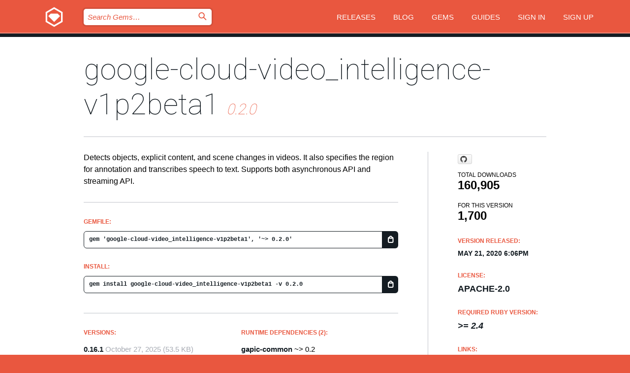

--- FILE ---
content_type: text/html; charset=utf-8
request_url: https://rubygems.org/gems/google-cloud-video_intelligence-v1p2beta1/versions/0.2.0
body_size: 5476
content:
<!DOCTYPE html>
<html lang="en">
  <head>
    <title>google-cloud-video_intelligence-v1p2beta1 | RubyGems.org | your community gem host</title>
    <meta charset="UTF-8">
    <meta content="width=device-width, initial-scale=1, maximum-scale=1, user-scalable=0" name="viewport">
    <meta name="google-site-verification" content="AuesbWQ9MCDMmC1lbDlw25RJzyqWOcDYpuaCjgPxEZY" />
    <link rel="apple-touch-icon" href="/apple-touch-icons/apple-touch-icon.png" />
      <link rel="apple-touch-icon" sizes="57x57" href="/apple-touch-icons/apple-touch-icon-57x57.png" />
      <link rel="apple-touch-icon" sizes="72x72" href="/apple-touch-icons/apple-touch-icon-72x72.png" />
      <link rel="apple-touch-icon" sizes="76x76" href="/apple-touch-icons/apple-touch-icon-76x76.png" />
      <link rel="apple-touch-icon" sizes="114x114" href="/apple-touch-icons/apple-touch-icon-114x114.png" />
      <link rel="apple-touch-icon" sizes="120x120" href="/apple-touch-icons/apple-touch-icon-120x120.png" />
      <link rel="apple-touch-icon" sizes="144x144" href="/apple-touch-icons/apple-touch-icon-144x144.png" />
      <link rel="apple-touch-icon" sizes="152x152" href="/apple-touch-icons/apple-touch-icon-152x152.png" />
      <link rel="apple-touch-icon" sizes="180x180" href="/apple-touch-icons/apple-touch-icon-180x180.png" />
    <link rel="mask-icon" href="/rubygems_logo.svg" color="#e9573f">
    <link rel="fluid-icon" href="/fluid-icon.png"/>
    <link rel="search" type="application/opensearchdescription+xml" title="RubyGems.org" href="/opensearch.xml">
    <link rel="shortcut icon" href="/favicon.ico" type="image/x-icon">
    <link rel="stylesheet" href="/assets/application-fda27980.css" />
    <link href="https://fonts.gstatic.com" rel="preconnect" crossorigin>
    <link href='https://fonts.googleapis.com/css?family=Roboto:100&amp;subset=greek,latin,cyrillic,latin-ext' rel='stylesheet' type='text/css'>
    
<link rel="alternate" type="application/atom+xml" href="https://feeds.feedburner.com/gemcutter-latest" title="RubyGems.org | Latest Gems">

    <meta name="csrf-param" content="authenticity_token" />
<meta name="csrf-token" content="piZrAZaiFkNmWxZMcrRyCswyw15mxvmeb8nsXiu21PXFmo7XTfeoDNx00j8a6H2-nK6AXlqXB-J9KZlYin2VbA" />
      <link rel="alternate" type="application/atom+xml" title="google-cloud-video_intelligence-v1p2beta1 Version Feed" href="/gems/google-cloud-video_intelligence-v1p2beta1/versions.atom" />
    <!-- canonical url -->
    <link rel="canonical" href="https://rubygems.org/gems/google-cloud-video_intelligence-v1p2beta1/versions/0.2.0" />
    <!-- alternative language versions url -->
      <link rel="alternate" hreflang="en" href="https://rubygems.org/gems/google-cloud-video_intelligence-v1p2beta1/versions/0.2.0?locale=en" />
      <link rel="alternate" hreflang="nl" href="https://rubygems.org/gems/google-cloud-video_intelligence-v1p2beta1/versions/0.2.0?locale=nl" />
      <link rel="alternate" hreflang="zh-CN" href="https://rubygems.org/gems/google-cloud-video_intelligence-v1p2beta1/versions/0.2.0?locale=zh-CN" />
      <link rel="alternate" hreflang="zh-TW" href="https://rubygems.org/gems/google-cloud-video_intelligence-v1p2beta1/versions/0.2.0?locale=zh-TW" />
      <link rel="alternate" hreflang="pt-BR" href="https://rubygems.org/gems/google-cloud-video_intelligence-v1p2beta1/versions/0.2.0?locale=pt-BR" />
      <link rel="alternate" hreflang="fr" href="https://rubygems.org/gems/google-cloud-video_intelligence-v1p2beta1/versions/0.2.0?locale=fr" />
      <link rel="alternate" hreflang="es" href="https://rubygems.org/gems/google-cloud-video_intelligence-v1p2beta1/versions/0.2.0?locale=es" />
      <link rel="alternate" hreflang="de" href="https://rubygems.org/gems/google-cloud-video_intelligence-v1p2beta1/versions/0.2.0?locale=de" />
      <link rel="alternate" hreflang="ja" href="https://rubygems.org/gems/google-cloud-video_intelligence-v1p2beta1/versions/0.2.0?locale=ja" />
    <!-- unmatched alternative language fallback -->
    <link rel="alternate" hreflang="x-default" href="https://rubygems.org/gems/google-cloud-video_intelligence-v1p2beta1/versions/0.2.0" />

    <script type="importmap" data-turbo-track="reload">{
  "imports": {
    "jquery": "/assets/jquery-15a62848.js",
    "@rails/ujs": "/assets/@rails--ujs-2089e246.js",
    "application": "/assets/application-ae34b86d.js",
    "@hotwired/turbo-rails": "/assets/turbo.min-ad2c7b86.js",
    "@hotwired/stimulus": "/assets/@hotwired--stimulus-132cbc23.js",
    "@hotwired/stimulus-loading": "/assets/stimulus-loading-1fc53fe7.js",
    "@stimulus-components/clipboard": "/assets/@stimulus-components--clipboard-d9c44ea9.js",
    "@stimulus-components/dialog": "/assets/@stimulus-components--dialog-74866932.js",
    "@stimulus-components/reveal": "/assets/@stimulus-components--reveal-77f6cb39.js",
    "@stimulus-components/checkbox-select-all": "/assets/@stimulus-components--checkbox-select-all-e7db6a97.js",
    "github-buttons": "/assets/github-buttons-3337d207.js",
    "webauthn-json": "/assets/webauthn-json-74adc0e8.js",
    "avo.custom": "/assets/avo.custom-4b185d31.js",
    "stimulus-rails-nested-form": "/assets/stimulus-rails-nested-form-3f712873.js",
    "local-time": "/assets/local-time-a331fc59.js",
    "src/oidc_api_key_role_form": "/assets/src/oidc_api_key_role_form-223a59d4.js",
    "src/pages": "/assets/src/pages-64095f36.js",
    "src/transitive_dependencies": "/assets/src/transitive_dependencies-9280dc42.js",
    "src/webauthn": "/assets/src/webauthn-a8b5ca04.js",
    "controllers/application": "/assets/controllers/application-e33ffaa8.js",
    "controllers/autocomplete_controller": "/assets/controllers/autocomplete_controller-e9f78a76.js",
    "controllers/counter_controller": "/assets/controllers/counter_controller-b739ef1d.js",
    "controllers/dialog_controller": "/assets/controllers/dialog_controller-c788489b.js",
    "controllers/dropdown_controller": "/assets/controllers/dropdown_controller-baaf189b.js",
    "controllers/dump_controller": "/assets/controllers/dump_controller-5d671745.js",
    "controllers/exclusive_checkbox_controller": "/assets/controllers/exclusive_checkbox_controller-c624394a.js",
    "controllers/gem_scope_controller": "/assets/controllers/gem_scope_controller-9c330c45.js",
    "controllers": "/assets/controllers/index-236ab973.js",
    "controllers/nav_controller": "/assets/controllers/nav_controller-8f4ea870.js",
    "controllers/onboarding_name_controller": "/assets/controllers/onboarding_name_controller-a65c65ec.js",
    "controllers/radio_reveal_controller": "/assets/controllers/radio_reveal_controller-41774e15.js",
    "controllers/recovery_controller": "/assets/controllers/recovery_controller-b051251b.js",
    "controllers/reveal_controller": "/assets/controllers/reveal_controller-a90af4d9.js",
    "controllers/reveal_search_controller": "/assets/controllers/reveal_search_controller-8dc44279.js",
    "controllers/scroll_controller": "/assets/controllers/scroll_controller-07f12b0d.js",
    "controllers/search_controller": "/assets/controllers/search_controller-79d09057.js",
    "controllers/stats_controller": "/assets/controllers/stats_controller-5bae7b7f.js"
  }
}</script>
<link rel="modulepreload" href="/assets/jquery-15a62848.js" nonce="4e574500af4bd6c909b5d0bc8d1f5e21">
<link rel="modulepreload" href="/assets/@rails--ujs-2089e246.js" nonce="4e574500af4bd6c909b5d0bc8d1f5e21">
<link rel="modulepreload" href="/assets/application-ae34b86d.js" nonce="4e574500af4bd6c909b5d0bc8d1f5e21">
<link rel="modulepreload" href="/assets/turbo.min-ad2c7b86.js" nonce="4e574500af4bd6c909b5d0bc8d1f5e21">
<link rel="modulepreload" href="/assets/@hotwired--stimulus-132cbc23.js" nonce="4e574500af4bd6c909b5d0bc8d1f5e21">
<link rel="modulepreload" href="/assets/stimulus-loading-1fc53fe7.js" nonce="4e574500af4bd6c909b5d0bc8d1f5e21">
<link rel="modulepreload" href="/assets/@stimulus-components--clipboard-d9c44ea9.js" nonce="4e574500af4bd6c909b5d0bc8d1f5e21">
<link rel="modulepreload" href="/assets/@stimulus-components--dialog-74866932.js" nonce="4e574500af4bd6c909b5d0bc8d1f5e21">
<link rel="modulepreload" href="/assets/@stimulus-components--reveal-77f6cb39.js" nonce="4e574500af4bd6c909b5d0bc8d1f5e21">
<link rel="modulepreload" href="/assets/@stimulus-components--checkbox-select-all-e7db6a97.js" nonce="4e574500af4bd6c909b5d0bc8d1f5e21">
<link rel="modulepreload" href="/assets/github-buttons-3337d207.js" nonce="4e574500af4bd6c909b5d0bc8d1f5e21">
<link rel="modulepreload" href="/assets/webauthn-json-74adc0e8.js" nonce="4e574500af4bd6c909b5d0bc8d1f5e21">
<link rel="modulepreload" href="/assets/local-time-a331fc59.js" nonce="4e574500af4bd6c909b5d0bc8d1f5e21">
<link rel="modulepreload" href="/assets/src/oidc_api_key_role_form-223a59d4.js" nonce="4e574500af4bd6c909b5d0bc8d1f5e21">
<link rel="modulepreload" href="/assets/src/pages-64095f36.js" nonce="4e574500af4bd6c909b5d0bc8d1f5e21">
<link rel="modulepreload" href="/assets/src/transitive_dependencies-9280dc42.js" nonce="4e574500af4bd6c909b5d0bc8d1f5e21">
<link rel="modulepreload" href="/assets/src/webauthn-a8b5ca04.js" nonce="4e574500af4bd6c909b5d0bc8d1f5e21">
<link rel="modulepreload" href="/assets/controllers/application-e33ffaa8.js" nonce="4e574500af4bd6c909b5d0bc8d1f5e21">
<link rel="modulepreload" href="/assets/controllers/autocomplete_controller-e9f78a76.js" nonce="4e574500af4bd6c909b5d0bc8d1f5e21">
<link rel="modulepreload" href="/assets/controllers/counter_controller-b739ef1d.js" nonce="4e574500af4bd6c909b5d0bc8d1f5e21">
<link rel="modulepreload" href="/assets/controllers/dialog_controller-c788489b.js" nonce="4e574500af4bd6c909b5d0bc8d1f5e21">
<link rel="modulepreload" href="/assets/controllers/dropdown_controller-baaf189b.js" nonce="4e574500af4bd6c909b5d0bc8d1f5e21">
<link rel="modulepreload" href="/assets/controllers/dump_controller-5d671745.js" nonce="4e574500af4bd6c909b5d0bc8d1f5e21">
<link rel="modulepreload" href="/assets/controllers/exclusive_checkbox_controller-c624394a.js" nonce="4e574500af4bd6c909b5d0bc8d1f5e21">
<link rel="modulepreload" href="/assets/controllers/gem_scope_controller-9c330c45.js" nonce="4e574500af4bd6c909b5d0bc8d1f5e21">
<link rel="modulepreload" href="/assets/controllers/index-236ab973.js" nonce="4e574500af4bd6c909b5d0bc8d1f5e21">
<link rel="modulepreload" href="/assets/controllers/nav_controller-8f4ea870.js" nonce="4e574500af4bd6c909b5d0bc8d1f5e21">
<link rel="modulepreload" href="/assets/controllers/onboarding_name_controller-a65c65ec.js" nonce="4e574500af4bd6c909b5d0bc8d1f5e21">
<link rel="modulepreload" href="/assets/controllers/radio_reveal_controller-41774e15.js" nonce="4e574500af4bd6c909b5d0bc8d1f5e21">
<link rel="modulepreload" href="/assets/controllers/recovery_controller-b051251b.js" nonce="4e574500af4bd6c909b5d0bc8d1f5e21">
<link rel="modulepreload" href="/assets/controllers/reveal_controller-a90af4d9.js" nonce="4e574500af4bd6c909b5d0bc8d1f5e21">
<link rel="modulepreload" href="/assets/controllers/reveal_search_controller-8dc44279.js" nonce="4e574500af4bd6c909b5d0bc8d1f5e21">
<link rel="modulepreload" href="/assets/controllers/scroll_controller-07f12b0d.js" nonce="4e574500af4bd6c909b5d0bc8d1f5e21">
<link rel="modulepreload" href="/assets/controllers/search_controller-79d09057.js" nonce="4e574500af4bd6c909b5d0bc8d1f5e21">
<link rel="modulepreload" href="/assets/controllers/stats_controller-5bae7b7f.js" nonce="4e574500af4bd6c909b5d0bc8d1f5e21">
<script type="module" nonce="4e574500af4bd6c909b5d0bc8d1f5e21">import "application"</script>
  </head>

  <body class="" data-controller="nav" data-nav-expanded-class="mobile-nav-is-expanded">
    <!-- Top banner -->

    <!-- Policies acknowledgment banner -->
    

    <header class="header header--interior" data-nav-target="header collapse">
      <div class="l-wrap--header">
        <a title="RubyGems" class="header__logo-wrap" data-nav-target="logo" href="/">
          <span class="header__logo" data-icon="⬡">⬢</span>
          <span class="t-hidden">RubyGems</span>
</a>        <a class="header__club-sandwich" href="#" data-action="nav#toggle focusin->nav#focus mousedown->nav#mouseDown click@window->nav#hide">
          <span class="t-hidden">Navigation menu</span>
        </a>

        <div class="header__nav-links-wrap">
          <div class="header__search-wrap" role="search">
  <form data-controller="autocomplete" data-autocomplete-selected-class="selected" action="/search" accept-charset="UTF-8" method="get">
    <input type="search" name="query" id="query" placeholder="Search Gems&hellip;" class="header__search" autocomplete="off" aria-autocomplete="list" data-autocomplete-target="query" data-action="autocomplete#suggest keydown.down-&gt;autocomplete#next keydown.up-&gt;autocomplete#prev keydown.esc-&gt;autocomplete#hide keydown.enter-&gt;autocomplete#clear click@window-&gt;autocomplete#hide focus-&gt;autocomplete#suggest blur-&gt;autocomplete#hide" data-nav-target="search" />

    <ul class="suggest-list" role="listbox" data-autocomplete-target="suggestions"></ul>

    <template id="suggestion" data-autocomplete-target="template">
      <li class="menu-item" role="option" tabindex="-1" data-autocomplete-target="item" data-action="click->autocomplete#choose mouseover->autocomplete#highlight"></li>
    </template>

    <label id="querylabel" for="query">
      <span class="t-hidden">Search Gems&hellip;</span>
</label>
    <input type="submit" value="⌕" id="search_submit" class="header__search__icon" aria-labelledby="querylabel" data-disable-with="⌕" />

</form></div>


          <nav class="header__nav-links" data-controller="dropdown">

            <a class="header__nav-link " href="https://rubygems.org/releases">Releases</a>
            <a class="header__nav-link" href="https://blog.rubygems.org">Blog</a>

              <a class="header__nav-link" href="/gems">Gems</a>

            <a class="header__nav-link" href="https://guides.rubygems.org">Guides</a>

              <a class="header__nav-link " href="/sign_in">Sign in</a>
                <a class="header__nav-link " href="/sign_up">Sign up</a>
          </nav>
        </div>
      </div>
    </header>



    <main class="main--interior" data-nav-target="collapse">
        <div class="l-wrap--b">
            <h1 class="t-display page__heading">
              <a class="t-link--black" href="/gems/google-cloud-video_intelligence-v1p2beta1">google-cloud-video_intelligence-v1p2beta1</a>

                <i class="page__subheading">0.2.0</i>
            </h1>
          
          


<div class="l-overflow">
  <div class="l-colspan--l colspan--l--has-border">
      <div class="gem__intro">
        <div id="markup" class="gem__desc">
          <p>Detects objects, explicit content, and scene changes in videos. It also specifies the region for annotation and transcribes speech to text. Supports both asynchronous API and streaming API.</p>
        </div>
      </div>

      <div class="gem__install">
        <h2 class="gem__ruby-version__heading t-list__heading">
          Gemfile:
          <div class="gem__code-wrap" data-controller="clipboard" data-clipboard-success-content-value="✔"><input type="text" name="gemfile_text" id="gemfile_text" value="gem &#39;google-cloud-video_intelligence-v1p2beta1&#39;, &#39;~&gt; 0.2.0&#39;" class="gem__code" readonly="readonly" data-clipboard-target="source" /><span class="gem__code__icon" title="Copy to clipboard" data-action="click-&gt;clipboard#copy" data-clipboard-target="button">=</span></div>
        </h2>
        <h2 class="gem__ruby-version__heading t-list__heading">
          install:
          <div class="gem__code-wrap" data-controller="clipboard" data-clipboard-success-content-value="✔"><input type="text" name="install_text" id="install_text" value="gem install google-cloud-video_intelligence-v1p2beta1 -v 0.2.0" class="gem__code" readonly="readonly" data-clipboard-target="source" /><span class="gem__code__icon" title="Copy to clipboard" data-action="click-&gt;clipboard#copy" data-clipboard-target="button">=</span></div>
        </h2>
      </div>

      <div class="l-half--l">
        <div class="versions">
          <h3 class="t-list__heading">Versions:</h3>
          <ol class="gem__versions t-list__items">
            <li class="gem__version-wrap">
  <a class="t-list__item" href="/gems/google-cloud-video_intelligence-v1p2beta1/versions/0.16.1">0.16.1</a>
  <small class="gem__version__date">October 27, 2025</small>

  <span class="gem__version__date">(53.5 KB)</span>
</li>
<li class="gem__version-wrap">
  <a class="t-list__item" href="/gems/google-cloud-video_intelligence-v1p2beta1/versions/0.16.0">0.16.0</a>
  <small class="gem__version__date">October 08, 2025</small>

  <span class="gem__version__date">(53 KB)</span>
</li>
<li class="gem__version-wrap">
  <a class="t-list__item" href="/gems/google-cloud-video_intelligence-v1p2beta1/versions/0.15.0">0.15.0</a>
  <small class="gem__version__date">September 11, 2025</small>

  <span class="gem__version__date">(52 KB)</span>
</li>
<li class="gem__version-wrap">
  <a class="t-list__item" href="/gems/google-cloud-video_intelligence-v1p2beta1/versions/0.14.0">0.14.0</a>
  <small class="gem__version__date">May 12, 2025</small>

  <span class="gem__version__date">(52 KB)</span>
</li>
<li class="gem__version-wrap">
  <a class="t-list__item" href="/gems/google-cloud-video_intelligence-v1p2beta1/versions/0.13.1">0.13.1</a>
  <small class="gem__version__date">April 29, 2025</small>

  <span class="gem__version__date">(52 KB)</span>
</li>
<li class="gem__version-wrap">
  <a class="t-list__item" href="/gems/google-cloud-video_intelligence-v1p2beta1/versions/0.2.0">0.2.0</a>
  <small class="gem__version__date">May 21, 2020</small>

  <span class="gem__version__date">(32.5 KB)</span>
</li>

          </ol>
            <a class="gem__see-all-versions t-link--gray t-link--has-arrow" href="https://rubygems.org/gems/google-cloud-video_intelligence-v1p2beta1/versions">Show all versions (35 total)</a>
        </div>
      </div>

    <div class = "l-half--l">
        <div class="dependencies gem__dependencies" id="runtime_dependencies">
    <h3 class="t-list__heading">Runtime Dependencies (2):</h3>
    <div class="t-list__items">
          <div class="gem__requirement-wrap">
            <a class="t-list__item" href="/gems/gapic-common"><strong>gapic-common</strong></a>
            ~&gt; 0.2
          </div>
          <div class="gem__requirement-wrap">
            <a class="t-list__item" href="/gems/google-cloud-errors"><strong>google-cloud-errors</strong></a>
            ~&gt; 1.0
          </div>
    </div>
  </div>

        <div class="dependencies gem__dependencies" id="development_dependencies">
    <h3 class="t-list__heading">Development Dependencies (8):</h3>
    <div class="t-list__items">
          <div class="gem__requirement-wrap">
            <a class="t-list__item" href="/gems/google-style"><strong>google-style</strong></a>
            ~&gt; 1.24.0
          </div>
          <div class="gem__requirement-wrap">
            <a class="t-list__item" href="/gems/minitest"><strong>minitest</strong></a>
            ~&gt; 5.14
          </div>
          <div class="gem__requirement-wrap">
            <a class="t-list__item" href="/gems/minitest-focus"><strong>minitest-focus</strong></a>
            ~&gt; 1.1
          </div>
          <div class="gem__requirement-wrap">
            <a class="t-list__item" href="/gems/minitest-rg"><strong>minitest-rg</strong></a>
            ~&gt; 5.2
          </div>
          <div class="gem__requirement-wrap">
            <a class="t-list__item" href="/gems/rake"><strong>rake</strong></a>
            &gt;= 12.0
          </div>
          <div class="gem__requirement-wrap">
            <a class="t-list__item" href="/gems/redcarpet"><strong>redcarpet</strong></a>
            ~&gt; 3.0
          </div>
          <div class="gem__requirement-wrap">
            <a class="t-list__item" href="/gems/simplecov"><strong>simplecov</strong></a>
            ~&gt; 0.18
          </div>
          <div class="gem__requirement-wrap">
            <a class="t-list__item" href="/gems/yard"><strong>yard</strong></a>
            ~&gt; 0.9
          </div>
    </div>
  </div>

        <div class="dependencies_list">
          <a class="gem__see-all-versions t-link--gray t-link--has-arrow push--s" href="/gems/google-cloud-video_intelligence-v1p2beta1/versions/0.2.0/dependencies">Show all transitive dependencies</a>
        </div>
    </div>


    <div class="gem__members">

    <h3 class="t-list__heading">Owners:</h3>
    <div class="gem__users">
      <a alt="google-cloud" title="google-cloud" href="/profiles/google-cloud"><img id="gravatar-106599" width="48" height="48" src="/users/106599/avatar.jpeg?size=48&amp;theme=light" /></a>
    </div>


    <h3 class="t-list__heading">Pushed by:</h3>
    <div class="gem__users">
      <a alt="google-cloud" title="google-cloud" href="/profiles/google-cloud"><img id="gravatar-106599" width="48" height="48" src="/users/106599/avatar.jpeg?size=48&amp;theme=light" /></a>
    </div>


    <h3 class="t-list__heading">Authors:</h3>
    <ul class="t-list__items">
      <li class="t-list__item">
        <p>Google LLC</p>
      </li>
    </ul>

    <h3 class="t-list__heading">SHA 256 checksum:</h3>
    <div class="gem__code-wrap" data-controller="clipboard" data-clipboard-success-content-value="✔"><input type="text" name="gem_sha_256_checksum" id="gem_sha_256_checksum" value="c188c7faee4289f8ec62bea09bb633cf88ad4f9c180fcb65b4416374241eaa8e" class="gem__code" readonly="readonly" data-clipboard-target="source" /><span class="gem__code__icon" title="Copy to clipboard" data-action="click-&gt;clipboard#copy" data-clipboard-target="button">=</span></div>


</div>

    <div class="gem__navigation">
    <a class="gem__previous__version" href="/gems/google-cloud-video_intelligence-v1p2beta1/versions/0.1.1">← Previous version</a>

    <a class="gem__next__version" href="/gems/google-cloud-video_intelligence-v1p2beta1/versions/0.2.1">Next version →</a>
</div>

  </div>

  <div class="gem__aside l-col--r--pad">
    <span class="github-btn" data-user="googleapis" data-repo="google-cloud-ruby" data-type="star" data-count="true" data-size="large">
  <a class="gh-btn" href="#" rel="noopener noreferrer" target="_blank">
    <span class="gh-ico" aria-hidden="true"></span>
    <span class="gh-text"></span>
  </a>
  <a class="gh-count" href="#" rel="noopener noreferrer" target="_blank" aria-hidden="true"></a>
</span>
  <div class="gem__downloads-wrap" data-href="/api/v1/downloads/google-cloud-video_intelligence-v1p2beta1-0.2.0.json">
    <h2 class="gem__downloads__heading t-text--s">
      Total downloads
      <span class="gem__downloads">160,905</span>
    </h2>
    <h2 class="gem__downloads__heading t-text--s">
      For this version
      <span class="gem__downloads">1,700</span>
    </h2>
  </div>

  <h2 class="gem__ruby-version__heading t-list__heading">
    Version Released:
    <span class="gem__rubygem-version-age">
      <p><time datetime="2020-05-21T18:06:07Z" data-local="time-ago">May 21, 2020  6:06pm</time></p>
    </span>
  </h2>

  <h2 class="gem__ruby-version__heading t-list__heading">
    License:
    <span class="gem__ruby-version">
      <p>Apache-2.0</p>
    </span>
  </h2>
  <h2 class="gem__ruby-version__heading t-list__heading">
    Required Ruby Version:
    <i class="gem__ruby-version">
        &gt;= 2.4
    </i>
  </h2>
  <h3 class="t-list__heading">Links:</h3>
  <div class="t-list__items">
      <a rel="nofollow" class="gem__link t-list__item" id="home" href="https://github.com/googleapis/google-cloud-ruby">Homepage</a>
      <a rel="nofollow" class="gem__link t-list__item" id="docs" href="https://www.rubydoc.info/gems/google-cloud-video_intelligence-v1p2beta1/0.2.0">Documentation</a>
      <a rel="nofollow" class="gem__link t-list__item" id="download" href="/downloads/google-cloud-video_intelligence-v1p2beta1-0.2.0.gem">Download</a>
    <a class="gem__link t-list__item" href="https://my.diffend.io/gems/google-cloud-video_intelligence-v1p2beta1/prev/0.2.0">Review changes</a>
    <a class="gem__link t-list__item" id="badge" href="https://badge.fury.io/rb/google-cloud-video_intelligence-v1p2beta1/install">Badge</a>
    <a class="toggler gem__link t-list__item" id="subscribe" href="/sign_in">Subscribe</a>
    <a class="gem__link t-list__item" id="rss" href="/gems/google-cloud-video_intelligence-v1p2beta1/versions.atom">RSS</a>
    <a class="gem__link t-list__item" href="mailto:support@rubygems.org?subject=Reporting Abuse on google-cloud-video_intelligence-v1p2beta1">Report abuse</a>
    <a rel="nofollow" class="gem__link t-list__item" id="reverse_dependencies" href="/gems/google-cloud-video_intelligence-v1p2beta1/reverse_dependencies">Reverse dependencies</a>
    
    
    
    
    
  </div>
</div>

</div>

        </div>
    </main>

    <footer class="footer" data-nav-target="collapse">
      <div class="l-wrap--footer">
        <div class="l-overflow">
          <div class="nav--v l-col--r--pad">
            <a class="nav--v__link--footer" href="https://status.rubygems.org">Status</a>
            <a class="nav--v__link--footer" href="https://uptime.rubygems.org">Uptime</a>
            <a class="nav--v__link--footer" href="https://github.com/rubygems/rubygems.org">Code</a>
            <a class="nav--v__link--footer" href="/pages/data">Data</a>
            <a class="nav--v__link--footer" href="/stats">Stats</a>
            <a class="nav--v__link--footer" href="https://guides.rubygems.org/contributing/">Contribute</a>
              <a class="nav--v__link--footer" href="/pages/about">About</a>
            <a class="nav--v__link--footer" href="mailto:support@rubygems.org">Help</a>
            <a class="nav--v__link--footer" href="https://guides.rubygems.org/rubygems-org-api">API</a>
            <a class="nav--v__link--footer" href="/policies">Policies</a>
            <a class="nav--v__link--footer" href="/pages/supporters">Support Us</a>
              <a class="nav--v__link--footer" href="/pages/security">Security</a>
          </div>
          <div class="l-colspan--l colspan--l--has-border">
            <div class="footer__about">
              <p>
                RubyGems.org is the Ruby community&rsquo;s gem hosting service. Instantly <a href="https://guides.rubygems.org/publishing/">publish your gems</a> and then <a href="https://guides.rubygems.org/command-reference/#gem-install">install them</a>. Use <a href="https://guides.rubygems.org/rubygems-org-api/">the API</a> to find out more about <a href="/gems">available gems</a>. <a href="https://guides.rubygems.org/contributing/">Become a contributor</a> and improve the site yourself.
              </p>
              <p>
                The RubyGems.org website and service are maintained and operated by Ruby Central’s <a href="https://rubycentral.org/open-source/">Open Source Program</a> and the RubyGems team. It is funded by the greater Ruby community through support from sponsors, members, and infrastructure donations. <b>If you build with Ruby and believe in our mission, you can join us in keeping RubyGems.org, RubyGems, and Bundler secure and sustainable for years to come by contributing <a href="/pages/supporters">here</a></b>.
              </p>
            </div>
          </div>
        </div>
      </div>
      <div class="footer__sponsors">
        <a class="footer__sponsor footer__sponsor__ruby_central" href="https://rubycentral.org/open-source/" target="_blank" rel="noopener">
          Operated by
          <span class="t-hidden">Ruby Central</span>
        </a>
        <a class="footer__sponsor footer__sponsor__dockyard" href="https://dockyard.com/ruby-on-rails-consulting" target="_blank" rel="noopener">
          Designed by
          <span class="t-hidden">DockYard</span>
        </a>
        <a class="footer__sponsor footer__sponsor__aws" href="https://aws.amazon.com/" target="_blank" rel="noopener">
          Hosted by
          <span class="t-hidden">AWS</span>
        </a>
        <a class="footer__sponsor footer__sponsor__dnsimple" href="https://dnsimple.link/resolving-rubygems" target="_blank" rel="noopener">
          Resolved with
          <span class="t-hidden">DNSimple</span>
        </a>
        <a class="footer__sponsor footer__sponsor__datadog" href="https://www.datadoghq.com/" target="_blank" rel="noopener">
          Monitored by
          <span class="t-hidden">Datadog</span>
        </a>
        <a class="footer__sponsor footer__sponsor__fastly" href="https://www.fastly.com/customers/ruby-central" target="_blank" rel="noopener">
          Gems served by
          <span class="t-hidden">Fastly</span>
        </a>
        <a class="footer__sponsor footer__sponsor__honeybadger" href="https://www.honeybadger.io/" target="_blank" rel="noopener">
          Monitored by
          <span class="t-hidden">Honeybadger</span>
        </a>
        <a class="footer__sponsor footer__sponsor__mend" href="https://mend.io/" target="_blank" rel="noopener">
          Secured by
          <span class="t-hidden">Mend.io</span>
        </a>
      </div>
      <div class="footer__language_selector">
          <div class="footer__language">
            <a class="nav--v__link--footer" href="/gems/google-cloud-video_intelligence-v1p2beta1/versions/0.2.0?locale=en">English</a>
          </div>
          <div class="footer__language">
            <a class="nav--v__link--footer" href="/gems/google-cloud-video_intelligence-v1p2beta1/versions/0.2.0?locale=nl">Nederlands</a>
          </div>
          <div class="footer__language">
            <a class="nav--v__link--footer" href="/gems/google-cloud-video_intelligence-v1p2beta1/versions/0.2.0?locale=zh-CN">简体中文</a>
          </div>
          <div class="footer__language">
            <a class="nav--v__link--footer" href="/gems/google-cloud-video_intelligence-v1p2beta1/versions/0.2.0?locale=zh-TW">正體中文</a>
          </div>
          <div class="footer__language">
            <a class="nav--v__link--footer" href="/gems/google-cloud-video_intelligence-v1p2beta1/versions/0.2.0?locale=pt-BR">Português do Brasil</a>
          </div>
          <div class="footer__language">
            <a class="nav--v__link--footer" href="/gems/google-cloud-video_intelligence-v1p2beta1/versions/0.2.0?locale=fr">Français</a>
          </div>
          <div class="footer__language">
            <a class="nav--v__link--footer" href="/gems/google-cloud-video_intelligence-v1p2beta1/versions/0.2.0?locale=es">Español</a>
          </div>
          <div class="footer__language">
            <a class="nav--v__link--footer" href="/gems/google-cloud-video_intelligence-v1p2beta1/versions/0.2.0?locale=de">Deutsch</a>
          </div>
          <div class="footer__language">
            <a class="nav--v__link--footer" href="/gems/google-cloud-video_intelligence-v1p2beta1/versions/0.2.0?locale=ja">日本語</a>
          </div>
      </div>
    </footer>
    
    <script type="text/javascript" defer src="https://www.fastly-insights.com/insights.js?k=3e63c3cd-fc37-4b19-80b9-65ce64af060a"></script>
  </body>
</html>
